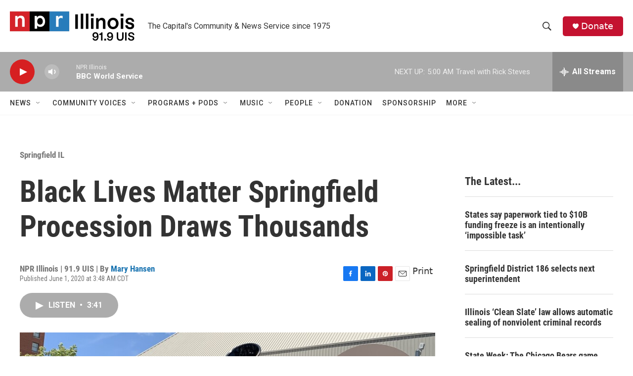

--- FILE ---
content_type: text/html; charset=utf-8
request_url: https://www.google.com/recaptcha/api2/aframe
body_size: 259
content:
<!DOCTYPE HTML><html><head><meta http-equiv="content-type" content="text/html; charset=UTF-8"></head><body><script nonce="4dUnn8QWrYuO4VIWwPX0yQ">/** Anti-fraud and anti-abuse applications only. See google.com/recaptcha */ try{var clients={'sodar':'https://pagead2.googlesyndication.com/pagead/sodar?'};window.addEventListener("message",function(a){try{if(a.source===window.parent){var b=JSON.parse(a.data);var c=clients[b['id']];if(c){var d=document.createElement('img');d.src=c+b['params']+'&rc='+(localStorage.getItem("rc::a")?sessionStorage.getItem("rc::b"):"");window.document.body.appendChild(d);sessionStorage.setItem("rc::e",parseInt(sessionStorage.getItem("rc::e")||0)+1);localStorage.setItem("rc::h",'1768732443813');}}}catch(b){}});window.parent.postMessage("_grecaptcha_ready", "*");}catch(b){}</script></body></html>